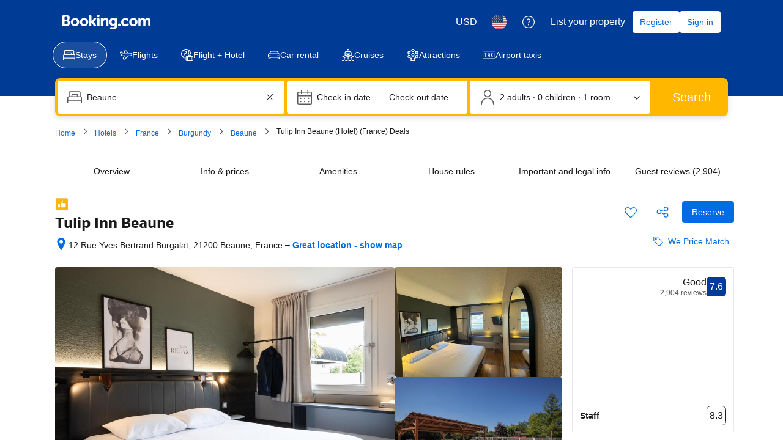

--- FILE ---
content_type: text/html; charset=UTF-8
request_url: https://www.booking.com/hotel/fr/logis-carline-restaurant.html
body_size: 1811
content:
<!DOCTYPE html>
<html lang="en">
<head>
    <meta charset="utf-8">
    <meta name="viewport" content="width=device-width, initial-scale=1">
    <title></title>
    <style>
        body {
            font-family: "Arial";
        }
    </style>
    <script type="text/javascript">
    window.awsWafCookieDomainList = ['booking.com'];
    window.gokuProps = {
"key":"AQIDAHjcYu/GjX+QlghicBgQ/7bFaQZ+m5FKCMDnO+vTbNg96AEO9gbUdnuqRleedIFveoKBAAAAfjB8BgkqhkiG9w0BBwagbzBtAgEAMGgGCSqGSIb3DQEHATAeBglghkgBZQMEAS4wEQQMXCicb+XDQ2DOsA5iAgEQgDtOOjvqzKqZUOOF66YElXu3pyocg5gVC0/BC8tD+g1jRYn/JwfrKMBS9Rb8m+RPFq76YP0B8+1diFDu+g==",
          "iv":"A6x+bgFujgAAHR8c",
          "context":"kvpFOVsO4358daryamvwwsMPgWvUwCf/Aqfv1egNhNfo38+aYsKwF5jk1asICu7Je/Fj6fl4DE2jjCIBzeIdNmy3VkD+L4qoGEdema+bM2D8CHQDjjKwpsD1yNFZZ49gw4DKBEnOOrShPnpN5H+kTMIRna9kGpDdsWvhYbILH1AiKyCR7I+dgV8TxUoc29SxTAIudACbICLZl+r0At7MBKDAmKPISv8pCk/4cBPIBc2xPMO0b64GDC5yY7PajP3IdWcLVzuBZ/gdkylFIYZ6Bjc/z3MdSEICptStUl3c9Dhl871VBuR299Iu3bsDu5xvSIyXC5jk5dXsCkLjaxD6U9uO7xb1d2kA+D/xUh4bb3w5+hM="
};
    </script>
    <script src="https://d8c14d4960ca.337f8b16.us-east-2.token.awswaf.com/d8c14d4960ca/a18a4859af9c/f81f84a03d17/challenge.js"></script>
</head>
<body>
    <div id="challenge-container"></div>
    <script type="text/javascript">
        AwsWafIntegration.saveReferrer();
        AwsWafIntegration.checkForceRefresh().then((forceRefresh) => {
            if (forceRefresh) {
                AwsWafIntegration.forceRefreshToken().then(() => {
                    window.location.reload(true);
                });
            } else {
                AwsWafIntegration.getToken().then(() => {
                    window.location.reload(true);
                });
            }
        });
    </script>
    <noscript>
        <h1>JavaScript is disabled</h1>
        In order to continue, we need to verify that you're not a robot.
        This requires JavaScript. Enable JavaScript and then reload the page.
    </noscript>
</body>
</html>

--- FILE ---
content_type: text/javascript
request_url: https://cf.bstatic.com/psb/capla/static/js/09fb2abd.4275dea7.chunk.js
body_size: 20105
content:
(self["b-genius-vip-web-component-service__LOADABLE_LOADED_CHUNKS__"]=self["b-genius-vip-web-component-service__LOADABLE_LOADED_CHUNKS__"]||[]).push([["09fb2abd"],{e9b5abbf:(e,t,n)=>{"use strict";n.d(t,{p:()=>_});var r=n("3d054e81"),i=n("ead71eb0"),o=n.n(i),a=n("9a67ad93"),s=n("69cfa14e");const c=function(){return i.createElement("svg",{xmlns:"http://www.w3.org/2000/svg",fill:"none",viewBox:"0 0 832 151"},i.createElement("path",{fill:"#FEBB02",d:"M308.549 17.004c0 4.644 1.649 8.64 4.965 11.989 3.315 3.333 7.272 5.016 11.868 5.016 4.597 0 8.553-1.683 11.869-5.016 3.299-3.349 4.965-7.345 4.965-11.989 0-4.643-1.666-8.64-4.965-11.988C333.935 1.666 329.979 0 325.382 0c-4.596 0-8.553 1.666-11.868 5.016-3.316 3.349-4.965 7.345-4.965 11.988z"}),i.createElement("path",{fill:"#003B95",d:"M116.222 118.02a5.682 5.682 0 0 0 2.048-4.392v-51.46c0-1.558-1.262-2.834-2.805-2.834H74.872c-.729 0-1.458.312-1.991.822a2.942 2.942 0 0 0-.814 2.012v17.796c0 .765.309 1.473.814 2.012a2.81 2.81 0 0 0 1.992.821h20.59v18.363c-7.097 4.732-15.737 7.509-25.079 7.509-24.041 0-43.538-18.42-43.538-41.088 0-22.67 19.497-41.089 43.538-41.089 11.25 0 21.488 4.024 29.23 10.655.562.482 1.291.736 2.049.68a2.74 2.74 0 0 0 1.935-1.02 10165.409 10165.409 0 0 0 12.905-15.699 2.827 2.827 0 0 0 .617-2.097 2.722 2.722 0 0 0-1.01-1.898C103.823 7.166 87.833 1.159 70.384 1.159 31.531 1.159 0 30.913 0 67.58c0 36.64 31.531 66.394 70.384 66.394 17.477 0 33.523-6.008 45.838-15.954z"}),i.createElement("path",{fill:"#003B95",fillRule:"evenodd",d:"M210.969 94.67c1.878 0 2.809-.961 2.809-2.867v-5.72c0-12.51-3.755-22.917-11.264-31.191-7.51-8.29-17.898-12.427-31.166-12.427-11.973 0-22.362 4.293-31.165 12.864-8.803 8.586-13.212 19.557-13.212 32.901 0 13.344 4.437 24.316 13.295 32.901 8.873 8.571 19.637 12.864 32.32 12.864 16.786 0 29.455-7.328 38.022-21.986.945-1.553.528-2.626-1.224-3.219l-15.145-6.439c-1.53-.706-2.642-.537-3.351.536-4.228 6.679-10.319 10.012-18.302 10.012-5.869 0-10.722-1.666-14.533-4.999-3.81-3.346-6.369-7.752-7.662-13.23h60.578zm-39.621-32.016c5.048 0 9.443 1.398 13.211 4.194 3.755 2.796 6.036 6.227 6.856 10.28h-40.496c1.529-4.293 4.019-7.78 7.481-10.463 3.463-2.683 7.788-4.01 12.948-4.01z",clipRule:"evenodd"}),i.createElement("path",{fill:"#003B95",d:"M294.522 50.599c5.34 5.422 8.01 13.076 8.01 22.974v55.423c0 1.907-.946 2.853-2.823 2.853h-17.773c-1.878 0-2.823-.946-2.823-2.853V79.828c0-10.731-4.868-16.097-14.616-16.097-3.282 0-6.578 1.017-9.86 3.05-3.282 2.02-5.813 4.222-7.566 6.608v55.607c0 1.907-1.001 2.853-3.004 2.853h-17.606c-1.988 0-2.99-.946-2.99-2.853V47.648c0-1.907 1.002-2.867 2.99-2.867h14.449c1.989 0 3.283.904 3.867 2.683l2.294 5.013c7.51-6.68 15.729-10.012 24.643-10.012 9.86 0 17.467 2.711 22.808 8.134zM313.642 128.996c0 1.907.987 2.853 2.99 2.853h17.606c2.003 0 2.99-.946 2.99-2.853V47.647c0-1.906-.987-2.866-2.99-2.866h-17.606c-2.003 0-2.99.96-2.99 2.867v81.348zM356.96 124.788c-5.744-6.128-8.623-14.572-8.623-25.29v-51.85c0-1.907 1.002-2.867 2.99-2.867h17.606c2.003 0 3.004.96 3.004 2.867v48.984c0 4.886 1.252 8.825 3.783 11.805 2.517 2.979 6.077 4.462 10.653 4.462 7.273 0 13.142-3.276 17.606-9.828V47.648c0-1.907.932-2.867 2.809-2.867h17.787c1.877 0 2.823.96 2.823 2.867v81.348c0 1.907-.946 2.853-2.823 2.853H410.14c-1.989 0-3.352-.833-4.047-2.5l-2.114-5.182c-2.35 2.146-4.381 3.813-6.077 4.999-1.697 1.2-4.103 2.301-7.218 3.318-3.115 1.003-6.55 1.511-10.305 1.511-9.86 0-17.662-3.064-23.419-9.207zM490.257 106.46c0 2.626-1.252 4.716-3.783 6.269-2.517 1.54-5.841 2.316-9.943 2.316-4.937 0-9.165-1.186-12.683-3.572-3.519-2.387-5.98-5.423-7.399-9.122-.695-1.779-1.933-2.259-3.699-1.426l-13.378 6.072c-1.878.847-2.406 2.146-1.586 3.939 2.698 6.679 7.371 12.186 14.004 16.535 6.634 4.35 15.048 6.524 25.269 6.524 9.86 0 18.19-2.556 25.005-7.682 6.8-5.125 10.208-12.101 10.208-20.912 0-14.544-10.097-23.553-30.29-26.999-7.398-1.313-12.697-2.781-15.937-4.377-3.226-1.61-4.84-3.671-4.84-6.17 0-2.147 1.266-3.856 3.783-5.098 2.531-1.257 5.911-1.878 10.124-1.878 6.815 0 12.739 2.683 17.787 8.048 1.405 1.427 2.823 1.61 4.228.537l9.512-8.938c1.641-1.314 1.822-2.754.529-4.293-7.399-9.178-18.26-13.768-32.584-13.768-10.208 0-18.371 2.358-24.462 7.06-6.105 4.703-9.165 11.057-9.165 19.035 0 6.68 2.434 12.257 7.315 16.719 4.867 4.476 11.473 7.484 19.803 9.037 8.219 1.54 13.963 3.206 17.259 4.999 3.282 1.793 4.923 4.165 4.923 7.145z"}),i.createElement("path",{fill:"#FEBB02",d:"M608.168 70.695a.267.267 0 0 0-.268.267v13.876c0 .148.12.267.268.267h9.55c2.321 0 4.285-.623 5.713-2.046 1.428-1.334 2.231-3.024 2.231-5.159 0-2.046-.803-3.736-2.231-5.16-1.428-1.333-3.392-2.045-5.713-2.045h-9.55z"}),i.createElement("path",{fill:"#FEBB02",fillRule:"evenodd",d:"M604.714 25C570.078 25 542 52.982 542 87.5s28.078 62.5 62.714 62.5h163.572C802.922 150 831 122.018 831 87.5S802.922 25 768.286 25H604.714zm1.758 91.136h-9.907c-.982 0-1.428-.445-1.428-1.423V96.935h-18.063a1.196 1.196 0 0 1-1.199-1.195v-9.439c0-.66.536-1.195 1.199-1.195h18.063v-24.73c0-.978.446-1.511 1.428-1.511h20.975c6.069 0 11.068 1.69 14.995 4.98 3.927 3.381 5.891 8.006 5.891 14.055 0 6.049-1.964 10.763-5.891 14.054-3.927 3.38-8.926 4.981-14.995 4.981h-9.64v17.778c0 .978-.535 1.423-1.428 1.423zm152.375-24.887c7.523 1.932 11.323 4.637 11.323 8.193 0 1.854-.853 3.323-2.404 4.56-1.551 1.236-3.801 1.854-6.592 1.854-5.584 0-9.54-2.705-11.789-8.27-.31-.85-.93-1.082-1.706-.772l-7.29 3.323c-.776.387-1.086.928-.853 1.7 1.396 4.329 3.955 7.729 7.678 10.357 3.722 2.628 8.298 3.942 13.727 3.942 5.739 0 10.625-1.623 14.502-4.947 3.878-3.323 5.895-7.574 5.895-12.752 0-4.251-1.474-7.652-4.266-10.28-2.792-2.55-6.902-4.483-12.331-5.796-4.421-1.005-7.6-2.165-9.539-3.401-2.017-1.237-2.947-2.782-2.947-4.792 0-1.546.775-2.783 2.404-3.865 1.629-1.082 3.645-1.623 6.049-1.623 4.498 0 7.988 2.164 10.625 6.415.31.619.853.696 1.551.232l6.282-4.56c.698-.463.853-1.004.543-1.623-2.094-3.4-4.576-5.951-7.523-7.652-2.947-1.7-6.825-2.627-11.478-2.627-5.429 0-10.004 1.468-13.649 4.405-3.723 2.937-5.507 6.647-5.507 11.207 0 4.483 1.474 8.115 4.498 10.743 2.948 2.628 7.213 4.638 12.797 6.029zm-57.684-30.143v31.611s0 10.773 9.398 10.773c9.397 0 9.558-10.773 9.558-10.773V61.106c0-.85.387-1.314 1.24-1.314h10.224c.853 0 1.318.464 1.318 1.314v31.611c0 7.343-2.094 13.062-6.204 17.236-4.188 4.173-9.539 6.183-16.054 6.183-6.592 0-11.943-2.01-16.054-6.183-4.188-4.174-6.204-9.893-6.204-17.236V61.106c0-.85.388-1.314 1.318-1.314h10.141c.853 0 1.319.464 1.319 1.314zm-54.936 54.102h34.279c.853 0 1.319-.386 1.319-1.236v-9.301c0-.773-.466-1.237-1.319-1.237H657.76V61.106c0-.85-.465-1.314-1.241-1.314h-10.292c-.853 0-1.241.464-1.241 1.314v52.866c0 .85.388 1.236 1.241 1.236z",clipRule:"evenodd"}),i.createElement("path",{fill:"#003B95",fillRule:"evenodd",d:"M596.565 116.136h9.907c.893 0 1.428-.445 1.428-1.423V96.935h9.64c6.069 0 11.068-1.6 14.995-4.98 3.927-3.292 5.891-8.006 5.891-14.055 0-6.049-1.964-10.674-5.891-14.054-3.927-3.291-8.926-4.981-14.995-4.981h-20.975c-.982 0-1.428.533-1.428 1.512v24.73h-18.063c-.663 0-1.199.534-1.199 1.194v9.439c0 .66.536 1.195 1.199 1.195h18.063v17.778c0 .978.446 1.423 1.428 1.423zm11.603-45.44a.267.267 0 0 0-.268.266v13.876c0 .148.12.267.268.267h9.55c2.321 0 4.285-.623 5.713-2.046 1.428-1.334 2.231-3.024 2.231-5.159 0-2.046-.803-3.736-2.231-5.16-1.428-1.333-3.392-2.045-5.713-2.045h-9.55z",clipRule:"evenodd"}),i.createElement("path",{fill:"#003B95",d:"M680.506 115.208h-34.279c-.853 0-1.241-.386-1.241-1.236V61.106c0-.85.388-1.314 1.241-1.314h10.292c.776 0 1.241.464 1.241 1.314v42.328h22.746c.853 0 1.319.464 1.319 1.237v9.301c0 .85-.466 1.236-1.319 1.236zM701.163 92.717V61.106c0-.85-.466-1.314-1.319-1.314h-10.141c-.93 0-1.318.464-1.318 1.314v31.611c0 7.343 2.016 13.062 6.204 17.236 4.111 4.173 9.462 6.183 16.054 6.183 6.515 0 11.866-2.01 16.054-6.183 4.11-4.174 6.204-9.893 6.204-17.236V61.106c0-.85-.465-1.314-1.318-1.314h-10.224c-.853 0-1.24.464-1.24 1.314v31.611s-.161 10.773-9.558 10.773c-9.398 0-9.398-10.773-9.398-10.773zM770.17 99.442c0-3.556-3.8-6.26-11.323-8.193-5.584-1.391-9.849-3.4-12.797-6.029-3.024-2.627-4.498-6.26-4.498-10.743 0-4.56 1.784-8.27 5.507-11.207 3.645-2.937 8.22-4.405 13.649-4.405 4.653 0 8.531.927 11.478 2.627 2.947 1.7 5.429 4.251 7.523 7.652.31.618.155 1.16-.543 1.623l-6.282 4.56c-.698.464-1.241.387-1.551-.232-2.637-4.25-6.127-6.415-10.625-6.415-2.404 0-4.42.541-6.049 1.623-1.629 1.082-2.404 2.32-2.404 3.865 0 2.01.93 3.555 2.947 4.792 1.939 1.237 5.118 2.396 9.539 3.4 5.429 1.314 9.539 3.247 12.331 5.797 2.792 2.628 4.266 6.029 4.266 10.28 0 5.178-2.017 9.429-5.895 12.752-3.877 3.324-8.763 4.947-14.502 4.947-5.429 0-10.005-1.314-13.727-3.942-3.723-2.628-6.282-6.028-7.678-10.357-.233-.772.077-1.313.853-1.7l7.29-3.323c.776-.31 1.396-.078 1.706.773 2.249 5.564 6.205 8.269 11.789 8.269 2.791 0 5.041-.618 6.592-1.854 1.551-1.237 2.404-2.706 2.404-4.56z"}))};var u=n("6222292b"),l=n("c44dcb0c"),d=n("e6d4e4a2");const h=e=>({mixin:{...e?{paddingBlockStart:null===e||void 0===e?void 0:e.start,paddingBlockEnd:null===e||void 0===e?void 0:e.end}:void 0}}),_=e=>{var t;const{translate:n}=(0,l.useTranslations)();return o().createElement(u.SheetContainer,{active:e.active,onCloseTrigger:e.onCloseTrigger,hideClose:!1,closeAriaLabel:n("gc_banner_accessibility_close"),position:e.displayMode},o().createElement(a.df,{triggerOnce:!0,onChange:t=>{t&&e.active&&e.onView&&e.onView()}},o().createElement(u.Box,{mixin:e.noPadding?{padding:0}:void 0},o().createElement(u.Stack,{gap:4},null!==(t=e.logo)&&void 0!==t&&t.enable?o().createElement(u.Stack,{alignItems:"center"},o().createElement(u.Icon,{svg:c,size:"larger"})):null,e.illustration?o().createElement(u.Stack.Item,(0,r.Z)({grow:!0,alignSelf:e.illustration.alignment??"center"},h(e.illustration.gap)),o().createElement(u.Image,{src:e.illustration.name?(0,s.hX)({assetName:e.illustration.name,setName:"illustrations-traveller"}):e.illustration.url,width:"wide"===e.illustration.width?"100%":e.illustration.width??50})):null,o().createElement(u.Stack.Item,null,o().createElement(u.Stack,{gap:2},e.header?o().createElement(u.Stack.Item,(0,r.Z)({grow:!0,alignSelf:e.header.alignment??"center"},h(e.header.gap)),o().createElement(d.q,{variant:"headline_2",align:e.header.textAlign},e.header.title)):null,e.description?o().createElement(u.Stack.Item,(0,r.Z)({grow:!0,alignSelf:e.description.alignment??"center"},h(e.description.gap)),o().createElement(d.q,{variant:"body_1",align:e.description.textAlign},e.description.text)):null)),e.children,e.actionPanel?o().createElement(u.Stack.Item,h(e.actionPanel.gap),o().createElement(u.Stack,null,e.actionPanel.actions.map((e=>o().createElement(u.Button,{key:e.text,variant:e.type,size:"large",wide:!0,onClick:e.onClick},e.text))))):null))))};_.Content=e=>{let{children:t,wide:n,alignment:r,gap:i}=e;return o().createElement(u.Stack.Item,{alignSelf:r??"center",mixin:{...h(i).mixin,...n?{width:"100%"}:{}}},t)}},e6d4e4a2:(e,t,n)=>{"use strict";n.d(t,{q:()=>s});var r=n("ead71eb0"),i=n.n(r),o=n("6222292b");const a={highlight:{className:"b15792eb8f",tagName:"span"},link:{color:"action",tagName:"a",hasHref:!0},bold:{className:"f23e65fd58",tagName:"span"},"black-bold":{className:"a245646e46",tagName:"span"},"semi-bold":{className:"bc7a8e3482",tagName:"span"},constructive:{className:"de887d9ebf",tagName:"span"}},s=e=>{let{children:t,...n}=e;const s=e=>{const t=e.split("\n");return t.map(((e,n)=>i().createElement(r.Fragment,{key:n},e,n<t.length-1&&i().createElement("br",null))))},c=(e,t)=>{if("text"===e.type)return i().createElement(r.Fragment,{key:t},"string"===typeof e.content?s(e.content):null);const n=a[e.type];if(!n)return i().createElement(r.Fragment,{key:t},"string"===typeof e.content?s(e.content):null);const u={};n.hasHref&&e.href&&(u.href=e.href);const l="string"===typeof e.content?s(e.content):e.content.map(((e,t)=>c(e,t)));return i().createElement(o.Text,{key:t,tagName:n.tagName,className:n.className,color:n.color,attributes:Object.keys(u).length>0?u:void 0},l)},u=(e=>{const t=(e=>{const t={"&lt;":"<","&gt;":">","&amp;":"&","&quot;":'"',"&#39;":"'","&nbsp;":" "};return e.replace(/&[a-zA-Z0-9#]+;/g,(e=>t[e]||e))})(e),n=(e=>{const t=[],n=Object.keys(a).join("|"),r=new RegExp(`<(/)?vip-(${n})(?:\\s+href="([^"]*)")?\\s*/?>`,"g"),i=[];let o;for(;null!==(o=r.exec(e));)i.push(o);let s=0;for(const a of i){a.index>s&&t.push({type:"text",value:e.slice(s,a.index),position:s});const n=a[0],r="/"===a[1],i=a[2],o=a[3];t.push({type:r?"closeTag":"openTag",value:n,tagType:i,href:r?void 0:o,position:a.index}),s=a.index+n.length}return s<e.length&&t.push({type:"text",value:e.slice(s),position:s}),t})(t);return(e=>{const t=[],n=[];for(const r of e)if("text"===r.type){const e={type:"text",content:r.value};n.length>0?n[n.length-1].children.push(e):t.push(e)}else if("openTag"===r.type&&r.tagType)n.push({tagType:r.tagType,href:r.href,children:[]});else if("closeTag"===r.type&&r.tagType){const e=n.pop();if(e&&e.tagType===r.tagType){const r={type:e.tagType,content:e.children,href:e.href};n.length>0?n[n.length-1].children.push(r):t.push(r)}else e&&n.push(e)}for(;n.length>0;){const e=n.pop();if(e){const n={type:e.tagType,content:e.children,href:e.href};t.push(n)}}return t})(n)})(t);return i().createElement(o.Text,n,u.map(c))}},af1e2b38:(e,t,n)=>{"use strict";n.d(t,{Z6:()=>a});var r=n("1f88922a"),i=n("dc6d28ff");const o=()=>(0,i.getRequestContext)().getSiteType()??r.N.WWW,a=()=>{const e=o();return{isWWW:e===r.N.WWW,isMDOT:e===r.N.MDOT,isTDOT:e===r.N.TDOT}}},ae5a691b:(e,t,n)=>{"use strict";n.r(t),n.d(t,{default:()=>H});var r=n("ead71eb0"),i=n.n(r),o=n("e9b5abbf"),a=n("af1e2b38"),s=n("dc6d28ff"),c=n("239beb17"),u=n("41c6c66e"),l=n("c44dcb0c");const d=/^(b_feature_.*|exp_.*|i_am_from)$/;const h=function(e){var t;const n=(0,s.getRequestContext)(),r=n.getBPlatformEnvironment(),i=!(!r||"prod"!==r),o=n.getBasePageUrl(),c=n.getEncryptedCommonOauthState(),u=null===(t=n.getAffiliate())||void 0===t?void 0:t.id,l=n.getLanguage(),h=n.getActionName(),_=n.isInternalIp(),{isMDOT:p}=(0,a.Z6)(),{componentId:f,iframe:m,experiments:g,customParams:v,devHosts:E}=e,b=null===o||void 0===o?void 0:o.host.endsWith("booking.cn"),I=v||{},y=`https://${function(e,t,n){return e?"account.booking."+(t?"cn":"com"):n&&n.ap?n.ap:"account.dqs.booking.com"}(i,b,E)}/auth/oauth2`,A=`https://${function(e,t,n){return e?"secure.booking."+(t?"cn":"com"):n&&n.book?n.book:"book.dqs.booking.com"}(i,b,E)}/login.html?op=oauth_return`,S=new URL(y),O=function(e){return e?"vO1Kblk7xX9tUn2cpZLS":"b_test_fe"}(i);((e,t,n,r)=>{e.searchParams.set("client_id",r),e.searchParams.set("redirect_uri",n),e.searchParams.set("response_type",t.anon?"anon_session":"code")})(S,e,A,O),m&&(S.searchParams.set("iframe",p?"2":"1"),I.iframe=p?"2":"1"),((e,t,n,r,i)=>{n&&e.searchParams.set("lang",n),r&&e.searchParams.set("aid",r.toString()),i&&e.searchParams.set("bkng_action",i),t.popup&&e.searchParams.set("popup","1"),t.prompt&&e.searchParams.set("prompt",t.prompt),t.experimentVariant&&e.searchParams.set("variant",t.experimentVariant.toString()),t.canShowGeniusMessaging&&e.searchParams.set("genius","1")})(S,e,l,u,h),i&&!_||function(e,t){t&&t.searchParams.forEach(((t,n)=>{d.test(n)&&e.searchParams.set(n,t)}))}(S,o);const N={id:f};if(g&&(N.data=function(e){const t={};return Object.keys(e).forEach((n=>{var r,i,o,a;const s={};null!==(r=e[n])&&void 0!==r&&r.variant&&(s.v=e[n].variant),null!==(i=e[n])&&void 0!==i&&i.auth_request_goal&&(s.g1=e[n].auth_request_goal),null!==(o=e[n])&&void 0!==o&&o.auth_page_loaded_goal&&(s.g2=e[n].auth_page_loaded_goal),null!==(a=e[n])&&void 0!==a&&a.auth_page_interaction_goal&&(s.g3=e[n].auth_page_interaction_goal),t[n]=s})),t}(g)),Object.keys(I).length&&(N.params=I),c){const e=function(e,t){try{let n;const r=JSON.stringify(t);return n=btoa(r),`${e}*${n}`}catch(n){return`${e}*`}}(c,N);e&&S.searchParams.set("state",e)}return S.toString()};let _=function(e){return e.BP_AUTH_CHECKBOX="bp_auth_checkbox",e.BP_AUTH_CHECKBOX_GENIUS="bp_auth_checkbox_genius",e.BP_AUTH_CHECKBOX_GENIUS_MDOT="bp_auth_checkbox_genius_mdot",e.BP_AUTH_CHECKBOX_MDOT="bp_auth_checkbox_mdot",e.BP_GENIUS_INLINE="bp_genius_inline",e.BP_GENIUS_INLINE_MDOT="bp_genius_inline_mdot",e.BP_INLINE="bp_inline",e.BP_INLINE_MDOT="bp_inline_mdot",e.BS2_AUTH_LOW="bs2_auth_low",e.BS2_AUTH_LOW_MDOT="bs2_auth_low_mdot",e.CARS_INDEX_LP="cars_index_lp",e.CARS_INDEX_LP_BANNER="cars_index_lp_banner",e.CBCC_LANDING_PAGE="cbcc_landing_page",e.CO_BRAND_PRODUCTS_SIGNUP="co_brand_products_signup",e.GENIUSVIP_ENROLLMENT="geniusvip_enrollment",e.GENIUS_INDEX_BANNER="genius_index_banner",e.GENIUS_INDEX_CAROUSEL="genius_index_carousel",e.GENIUS_INDEX_SHEET="genius_index_sheet",e.GENIUS_LANDING_PAGE="genius_landing_page",e.GENIUS_LANDING_PAGE_INCENTIVE_CAMPAIGN="genius_lp_incentive_campaign",e.GENIUS_ROOM_TABLE_BANNER_MDOT="genius_rt_mdot_banner",e.GENIUS_ROOM_TABLE_BANNER_WWW="genius_room_table_banner_www",e.GENIUS_SEARCHRESULTS_SHEET="genius_searchresults_sheet",e.GENIUS_SHEET="genius_sheet",e.GENIUS_SIGN_IN_EMAIL_POPOVER="genius_sign_in_email_popover",e.HELP_CENTER="help_center",e.ID_VERIFICATION="id_verification",e.INDEX="index",e.INDEX_SIGN_IN_FLOATING_BUTTON="index_sign_in_floating_button",e.SEARCH_RESULTS_SIGN_IN_FLOATING_BUTTON="search_results_sign_in_floating_button",e.LANDING_PAGES="landing_pages",e.LANDING_PAGES_HOLIDAYS="landing_pages_holidays",e.LOGIN_CARD="login_card",e.LOGIN_CARD_SOCIAL="login_card_social",e.MEMBERSHIP_HUB_REDIRECT="membership_hub_redirect",e.GENIUS_PREFERENCES_REDIRECT="genius_preferences_redirect",e.GENIUS_LANDING_PAGE_REDIRECT="genius_landing_page_redirect",e.MERCH_PLATFORM_INDEX="merch_platform_index",e.MERCH_PLATFORM_INDEX_CTA="merch_platform_index_cta",e.MERCH_PLATFORM_PROPERTY_PAGE_CTA="merch_platform_property_page_cta",e.MERCH_PLATFORM_SEARCH_RESULTS_PAGE_CTA="merch_platform_search_results_page_cta",e.MERCH_PLATFORM_SR="merch_platform_sr",e.PAYMENT_TRANSACTIONS="payment_transactions",e.PROPERY_PAGE="propery_page",e.REACT_SHELL_GOOGLE_ONE_TAP="react_shell_google_one_tap",e.SEARCH_RESULTS="search_results",e.SEARCH_RESULTS_MDOT_PROPERTY_LIST_CTA_MDOT="search_results_mdot_property_list_cta",e.SEARCH_RESULTS_WWW_PROPERTY_LIST_CTA_MDOT="search_results_www_property_list_cta",e.SELF_SERVICE_BANNER="self_service_banner",e.SUBSCRIPTION_SETTINGS="subscription_settings",e.TAXI_LP_BANNER="taxi_lp_banner",e.TRAVELLER_HEADER="traveller_header",e.WISHLIST_BTN="wishlist_btn",e.WISHLIST_BTN_SR="wishlist_btn_sr",e.WISHLIST_DETAILS="wishlist_details",e}({}),p=function(e){return e.SIGN_IN="signin",e.IFRAME_WITH_EMAIL="iframe-with-email",e.REGISTER="register",e.NONE="none",e}({});var f=n("d1e54a96"),m=n("abab1afe"),g=n("0f9dd7d8");let v=function(e){return e.title="title",e.content="content",e.cta="cta",e}({}),E=function(e){return e.activated="activated",e.signin="signin",e}({});const b={[E.activated]:"genius_vip_voucher_launch_sheet_activated_title",[E.signin]:"genius_vip_voucher_launch_sheet_sign_in_title"},I={[`${E.activated}_${g.tS.ACCOMMODATION}`]:"genius_vip_abu_voucher_launch_sheet_activated_body",[`${E.activated}_${g.tS.FLIGHTS}`]:"genius_plus_voucher_1_launch_sheet_activated_body_all",[`${E.activated}_${g.tS.TAXI}`]:"genius_vip_voucher_launch_sheet_activated_body_taxi",[`${E.activated}_*`]:"genius_vip_voucher_launch_sheet_activated_body",[`${E.signin}_${g.tS.ACCOMMODATION}`]:"genius_vip_abu_voucher_launch_sheet_sign_in_body",[`${E.signin}_${g.tS.FLIGHTS}`]:"genius_plus_voucher_1_launch_sheet_sign_in_body_all",[`${E.signin}_${g.tS.TAXI}`]:"genius_vip_voucher_launch_sheet_sign_in_body_taxi",[`${E.signin}_*`]:"genius_vip_voucher_launch_sheet_sign_in_title"},y={[E.activated]:"genius_vip_voucher_launch_sheet_activated_cta",[E.signin]:"genius_vip_voucher_launch_sheet_sign_in_cta"};function A(e,t,n){let{i18n:r,supportedVerticals:i,expiredDate:o,voucherAmount:a,voucherAmountFormatted:s}=n;switch(e){case v.title:return r.trans((0,m.t)(b[t],{variables:{amount_with_currency:a,expired_date:o}}));case v.content:const n=(e=>{const t=[g.tS.ACCOMMODATION,g.tS.FLIGHTS,g.tS.TAXI];for(const n of t)if(e.includes(n))return n;return"*"})(i);return r.trans((0,m.t)(I[`${t}_${n}`],{variables:{amount_with_currency:a,expired_date:o},num_exception:s.price.amount}));case v.cta:return r.trans((0,m.t)(y[t]));default:return(0,u.reportWarning)(`GeniusVipVoucherLaunchSheet unkown copy: item=${e}, variant=${t}, supportedVerticals=${i}`),""}}var S=n("87e5ec72");const O={[g.cc.INDEX]:_.INDEX,[g.cc.INVITATION_EMAIL]:_.INDEX,[g.cc.SEARCH_RESULTS]:_.SEARCH_RESULTS,[g.cc.PROPERTY_PAGE]:_.PROPERY_PAGE},N=(e,t,n,r,i,o,a,s,c,l)=>{const d={i18n:t,voucherAmount:n,voucherAmountFormatted:r,expiredDate:i,supportedVerticals:c},f="https://bstatic.com/data/gnsv/voucher_plus.png";return e?{showSignature:!0,sheetProps:{imgUrl:f,title:A(v.title,E.activated,d),ctaText:A(v.cta,E.activated,d)},sheetContent:A(v.content,E.activated,d),onCtaClick:()=>{s(S.QK.click_index_unlock_bottomsheet),window.location.href=a},onAfterOpen:()=>s(S.QK.view_index_unlock_bottomsheet)}:{showSignature:!0,sheetProps:{imgUrl:f,title:A(v.title,E.signin,d),ctaText:A(v.cta,E.signin,d)},sheetContent:A(v.content,E.signin,d),onCtaClick:()=>{let e=o;e||(e=g.cc.INDEX,(0,u.reportWarning)(`GeniusVipVoucherLaunchSheet adapter: invalid source page. sourcePage: ${o}`)),s(S.QK.click_index_login_bottomsheet),window.location.href=h({componentId:O[e]||_.INDEX,prompt:p.SIGN_IN})},onAfterOpen:()=>s(S.QK.view_index_login_bottomsheet)}},T=(e,t,n)=>{let{sourcePage:r,userId:i,isAbuVoucherSheetEnabled:o}=n;const{status:a,expirationFormatted:c,voucherAmount:u,voucherAmountFormatted:l,programId:d,batchId:h,supportedVerticals:_}=e,p=(0,s.getRequestContext)().getLanguage(),m=(0,f.constructUrl)({host:"book",pathname:`rewards_and_wallet/wallet.${p}.html`}).toString();if(a===g.bg.UNCLAIMED)return{programId:d,...N(i,t,u,l,c,r,m,(e=>((e,t,n,r)=>(0,S.qI)(e,{programId:t,content:{source:String(r),batch_id:String(n)}}))(e,d,h,r)),_||[])}};var P=n("cedcabf9");const R={},C={kind:"Document",definitions:[{kind:"OperationDefinition",operation:"query",name:{kind:"Name",value:"vipVoucherLaunchSheetData"},variableDefinitions:[{kind:"VariableDefinition",variable:{kind:"Variable",name:{kind:"Name",value:"geniusVipVoucherInfoInput"}},type:{kind:"NonNullType",type:{kind:"NamedType",name:{kind:"Name",value:"GeniusVipVoucherInfoInput"}}},directives:[]}],directives:[],selectionSet:{kind:"SelectionSet",selections:[{kind:"Field",name:{kind:"Name",value:"geniusVipVoucherInfo"},arguments:[{kind:"Argument",name:{kind:"Name",value:"input"},value:{kind:"Variable",name:{kind:"Name",value:"geniusVipVoucherInfoInput"}}}],directives:[],selectionSet:{kind:"SelectionSet",selections:[{kind:"Field",name:{kind:"Name",value:"programId"},arguments:[],directives:[]},{kind:"Field",name:{kind:"Name",value:"batchId"},arguments:[],directives:[]},{kind:"Field",name:{kind:"Name",value:"status"},arguments:[],directives:[]},{kind:"Field",name:{kind:"Name",value:"expirationFormatted"},arguments:[],directives:[]},{kind:"Field",name:{kind:"Name",value:"voucherAmount"},arguments:[],directives:[]},{kind:"Field",name:{kind:"Name",value:"supportedVerticals"},arguments:[],directives:[]},{kind:"Field",name:{kind:"Name",value:"voucherAmountFormatted"},arguments:[],directives:[],selectionSet:{kind:"SelectionSet",selections:[{kind:"Field",name:{kind:"Name",value:"price"},arguments:[],directives:[],selectionSet:{kind:"SelectionSet",selections:[{kind:"Field",name:{kind:"Name",value:"amount"},arguments:[],directives:[]}]}}]}}]}}]}}],loc:{start:0,end:369,source:{body:"\n  query vipVoucherLaunchSheetData(\n    $geniusVipVoucherInfoInput: GeniusVipVoucherInfoInput!\n  ) {\n    geniusVipVoucherInfo(input: $geniusVipVoucherInfoInput) {\n      programId\n      batchId\n      status\n      expirationFormatted\n      voucherAmount\n      supportedVerticals\n      voucherAmountFormatted {\n        price {\n          amount\n        }\n      }\n    }\n  }\n",name:"GraphQL request",locationOffset:{line:1,column:1}}}};function k(e){const t={...R,...e};return P.useQuery(C,t)}function w(e){const t={...R,...e};return P.useSuspenseQuery(C,t)}const D={},L={kind:"Document",definitions:[{kind:"OperationDefinition",operation:"query",name:{kind:"Name",value:"vipVoucherLaunchSheetDataV2"},variableDefinitions:[{kind:"VariableDefinition",variable:{kind:"Variable",name:{kind:"Name",value:"geniusVipVoucherInfoInput"}},type:{kind:"NonNullType",type:{kind:"NamedType",name:{kind:"Name",value:"GeniusVipVoucherInfoInput"}}},directives:[]}],directives:[],selectionSet:{kind:"SelectionSet",selections:[{kind:"Field",name:{kind:"Name",value:"geniusVipVouchers"},arguments:[{kind:"Argument",name:{kind:"Name",value:"input"},value:{kind:"Variable",name:{kind:"Name",value:"geniusVipVoucherInfoInput"}}}],directives:[],selectionSet:{kind:"SelectionSet",selections:[{kind:"Field",name:{kind:"Name",value:"vouchers"},arguments:[],directives:[],selectionSet:{kind:"SelectionSet",selections:[{kind:"Field",name:{kind:"Name",value:"programId"},arguments:[],directives:[]},{kind:"Field",name:{kind:"Name",value:"batchId"},arguments:[],directives:[]},{kind:"Field",name:{kind:"Name",value:"status"},arguments:[],directives:[]},{kind:"Field",name:{kind:"Name",value:"expirationFormatted"},arguments:[],directives:[]},{kind:"Field",name:{kind:"Name",value:"voucherAmount"},arguments:[],directives:[]},{kind:"Field",name:{kind:"Name",value:"supportedVerticals"},arguments:[],directives:[]},{kind:"Field",name:{kind:"Name",value:"voucherAmountFormatted"},arguments:[],directives:[],selectionSet:{kind:"SelectionSet",selections:[{kind:"Field",name:{kind:"Name",value:"price"},arguments:[],directives:[],selectionSet:{kind:"SelectionSet",selections:[{kind:"Field",name:{kind:"Name",value:"amount"},arguments:[],directives:[]}]}}]}}]}}]}}]}}],loc:{start:0,end:415,source:{body:"\n  query vipVoucherLaunchSheetDataV2(\n    $geniusVipVoucherInfoInput: GeniusVipVoucherInfoInput!\n  ) {\n    geniusVipVouchers(input: $geniusVipVoucherInfoInput) {\n      vouchers {\n        programId\n        batchId\n        status\n        expirationFormatted\n        voucherAmount\n        supportedVerticals\n        voucherAmountFormatted {\n          price {\n            amount\n          }\n        }\n      }\n    }\n  }\n",name:"GraphQL request",locationOffset:{line:1,column:1}}}};function M(e){const t={...D,...e};return P.useQuery(L,t)}function V(e){const t={...D,...e};return P.useSuspenseQuery(L,t)}var B=n("6ae7a9df");function F(){var e;let t=arguments.length>0&&void 0!==arguments[0]&&arguments[0];const n=(0,l.useI18n)(),r=null===(e=(0,s.getRequestContext)().getUserIdentity())||void 0===e?void 0:e.userId,i=(0,B.ZP)(),o=(0,B.fd)("token"),{isVoucherSheetEnabled:a,isAbuVoucherSheetEnabled:d}={isVoucherSheetEnabled:(0,c.isFeatureRunning)(c.feature`cQYIMdUTNOUfYFPVMECQCNXQPNWBOILT`),isAbuVoucherSheetEnabled:(0,c.isFeatureRunning)(c.feature`cQYIMdUTNOUbeKKPYFPVMECQCNXQPNWBOILT`)},h=o&&!r||!d,_=((e,t)=>t?e?w:k:e?V:M)(t,h),{error:p,data:f}=_({variables:{geniusVipVoucherInfoInput:{sourcePage:i,token:h&&r?null:o}},skip:!a||!h&&!r});return p?((0,u.reportWarning)(`GeniusVipVoucherLaunchSheet query error: userId=${r}, sourcePage=${i}, token=${o}, useSuspense=${t}\n\n      errorMessage=${p.message}`),null):f&&"geniusVipVouchers"in f&&f.geniusVipVouchers?((e,t,n)=>{var r;return null===e||void 0===e||null===(r=e.vouchers)||void 0===r?void 0:r.reduce(((e,r)=>{const i=T(r,t,n);return i&&e.push(i),e}),[])})(f.geniusVipVouchers,n,{sourcePage:i,userId:r,isAbuVoucherSheetEnabled:d}):f&&"geniusVipVoucherInfo"in f&&f.geniusVipVoucherInfo?((e,t,n)=>T(e,t,n))(f.geniusVipVoucherInfo,n,{sourcePage:i,userId:r,isAbuVoucherSheetEnabled:d}):null}var x=n("e88cada7"),G=n("3d054e81");const U=(e=>{const t=t=>{const[n,o]=(0,r.useState)(!0);return i().createElement(e,(0,G.Z)({},t,{isSheetActive:n,onClose:()=>o(!1)}))};return t.displayName=`withSheetActive(${e.displayName||e.name||"Component"})`,t})((function(e){let{voucher:t,isSheetActive:n,onClose:r}=e;const{isMDOT:s}=(0,a.Z6)();return i().createElement(o.p,{active:n,noPadding:!0,logo:{enable:!0},header:{title:t.sheetProps.title},description:{text:t.sheetContent,textAlign:"center"},illustration:{url:t.sheetProps.imgUrl??"",width:50},displayMode:s?"bottom":"center",actionPanel:{gap:{start:2},actions:[{type:"primary",text:t.sheetProps.ctaText??"",onClick:()=>{var e;null===(e=t.onCtaClick)||void 0===e||e.call(t),r()}}]},onView:t.onAfterOpen,onCloseTrigger:r})}));const H=(0,x.s)((function(e){let{useSuspense:t=!1}=e;const n=F(t);return n?Array.isArray(n)?i().createElement(i().Fragment,null,n.reverse().map((e=>i().createElement(U,{voucher:e,key:e.programId})))):i().createElement(U,{voucher:n}):null}))},"0f9dd7d8":(e,t,n)=>{"use strict";n.d(t,{Dr:()=>s,S7:()=>r,XI:()=>c,bg:()=>o,cc:()=>_,cv:()=>l,dO:()=>i,mv:()=>d,tS:()=>a,xs:()=>h,zr:()=>u});let r=function(e){return e.BUID="BUID",e.BUID_AND_DEVICE_ID="BUID_AND_DEVICE_ID",e.BUID_OR_DEVICE_ID="BUID_OR_DEVICE_ID",e.DEVICE_ID="DEVICE_ID",e}({}),i=function(e){return e.NO_PRICE_DROP="NO_PRICE_DROP",e.PRICE_DROPPED="PRICE_DROPPED",e.PROCESSING="PROCESSING",e.REACH_UPPER_LIMIT="REACH_UPPER_LIMIT",e}({}),o=function(e){return e.CLAIMED="CLAIMED",e.EXPIRED="EXPIRED",e.INVALID="INVALID",e.UNCLAIMED="UNCLAIMED",e}({}),a=function(e){return e.ACCOMMODATION="ACCOMMODATION",e.ATTRACTION="ATTRACTION",e.CAR_RENTAL="CAR_RENTAL",e.FLIGHTS="FLIGHTS",e.TAXI="TAXI",e}({}),s=function(e){return e.InstantDiscount="InstantDiscount",e.PriorityCustomerService="PriorityCustomerService",e.ProgramModeVoucher="ProgramModeVoucher",e}({}),c=function(e){return e.EU5="EU5",e.GLOBAL="GLOBAL",e.ROW="ROW",e.US="US",e}({}),u=function(e){return e.Expired="Expired",e.Running="Running",e}({}),l=function(e){return e.AlwaysOn="AlwaysOn",e.LiveTraffic="LiveTraffic",e.ProgramMode="ProgramMode",e}({}),d=function(e){return e.CANCELLED="CANCELLED",e.CONFIRMED="CONFIRMED",e}({}),h=function(e){return e.ACCOMMODATIONS="ACCOMMODATIONS",e.AIRPORT_TAXIS="AIRPORT_TAXIS",e.ATTRACTIONS="ATTRACTIONS",e.CARS="CARS",e.FLIGHTS="FLIGHTS",e.PACKAGES="PACKAGES",e}({}),_=function(e){return e.ATTRACTIONS_SR="ATTRACTIONS_SR",e.BOOKING_DETAIL="BOOKING_DETAIL",e.BOOKING_PROCESS_1="BOOKING_PROCESS_1",e.BOOKING_PROCESS_2="BOOKING_PROCESS_2",e.CONFIRMATION_EMAIL="CONFIRMATION_EMAIL",e.CONFIRMATION_PAGE="CONFIRMATION_PAGE",e.GENIUS_LANDING_PAGE="GENIUS_LANDING_PAGE",e.INDEX="INDEX",e.INVITATION_EMAIL="INVITATION_EMAIL",e.LANDING_PAGE="LANDING_PAGE",e.PROPERTY_DISPLAY="PROPERTY_DISPLAY",e.PROPERTY_PAGE="PROPERTY_PAGE",e.ROOM_DETAIL="ROOM_DETAIL",e.ROOM_LIST="ROOM_LIST",e.SEARCH_RESULTS="SEARCH_RESULTS",e.WALLET="WALLET",e}({})},e88cada7:(e,t,n)=>{"use strict";function r(e){return r="function"==typeof Symbol&&"symbol"==typeof Symbol.iterator?function(e){return typeof e}:function(e){return e&&"function"==typeof Symbol&&e.constructor===Symbol&&e!==Symbol.prototype?"symbol":typeof e},r(e)}function i(e){var t=function(e,t){if("object"!=r(e)||!e)return e;var n=e[Symbol.toPrimitive];if(void 0!==n){var i=n.call(e,t||"default");if("object"!=r(i))return i;throw new TypeError("@@toPrimitive must return a primitive value.")}return("string"===t?String:Number)(e)}(e,"string");return"symbol"==r(t)?t:t+""}n.d(t,{s:()=>f});var o,a,s,c=n("ead71eb0"),u=n.n(c),l=n("cedcabf9"),d=n("17769cc1"),h=n.n(d),_=n("dc6d28ff");class p{static getInstantce(){if(!p.instance){const e=(0,_.getRequestContext)(),t=!e.getBPlatformEnvironment(),n=e.getBasePageUrl().searchParams.get("vip_mock_port")||"";t&&Number(n)&&(p.instance=new l.ApolloClient({link:new l.HttpLink({uri:`http://localhost:${Number(n)}/graphql`,fetch:h()}),cache:new l.InMemoryCache}))}return p.instance}static resetInstance(){p.instance=null}}function f(e){const t=t=>{const n=p.getInstantce();return n?u().createElement(l.ApolloProvider,{client:n},u().createElement(e,t)):u().createElement(e,t)};return t.displayName=`withDevMock(${e.displayName||e.name||"Component"})`,t}o=p,s=null,(a=i(a="instance"))in o?Object.defineProperty(o,a,{value:s,enumerable:!0,configurable:!0,writable:!0}):o[a]=s},"2bb3685b":(e,t,n)=>{"use strict";n.d(t,{Iy:()=>r,UT:()=>a,VV:()=>i,cd:()=>c,pY:()=>s,q_:()=>o});const r=101,i=105,o=102,a=104;let s=function(e){return e.voucher="voucher",e}({}),c=function(e){return e.INDEX_WELCOME_SHEET="INDEX_WELCOME_SHEET",e.SEARCH_RESULTS_WELCOME_SHEET="SEARCH_RESULTS_WELCOME_SHEET",e.PROPERTY_PAGE_WELCOME_SHEET="PROPERTY_PAGE_WELCOME_SHEET",e.INDEX_BANNER="INDEX_BANNER",e.GENIUS_LANDING_PAGE_BANNER="GENIUS_LANDING_PAGE_BANNER",e.BOOKING_DETAIL_BANNER="BOOKING_DETAIL_BANNER",e.EMAIL="EMAIL",e}({})},"6ae7a9df":(e,t,n)=>{"use strict";n.d(t,{AS:()=>a,FV:()=>s,ZP:()=>u,fd:()=>c});var r=n("dc6d28ff"),i=n("2bb3685b"),o=n("0f9dd7d8");function a(){return u()===o.cc.BOOKING_DETAIL}function s(){return u()===o.cc.CONFIRMATION_PAGE}function c(e){return(0,r.getRequestContext)().getBasePageUrl().searchParams.get(e)}function u(){const e=(0,r.getRequestContext)().getBasePageUrl(),t=e.pathname,n=e.searchParams;return c("genius_vip_feature")===i.pY.voucher&&""!==c("token")?o.cc.INVITATION_EMAIL:0===t.indexOf("/index")||"/"===t?o.cc.INDEX:0===t.indexOf("/searchresults")?o.cc.SEARCH_RESULTS:0===t.indexOf("/hotel")?o.cc.PROPERTY_PAGE:/^\/confirmation\.([\w-]+\.)?html/.test(t)?"book"===n.get("source")?o.cc.CONFIRMATION_PAGE:o.cc.BOOKING_DETAIL:0===t.indexOf("/genius_vip")?o.cc.LANDING_PAGE:/^\/genius\/([\w-]+\.)?html/.test(t)?o.cc.GENIUS_LANDING_PAGE:null}},"8e166592":(e,t,n)=>{"use strict";n.d(t,{BE:()=>f,SX:()=>m});var r=n("28dbd132");function i(e,t,n,r){return new(n||(n=Promise))((function(i,o){function a(e){try{c(r.next(e))}catch(t){o(t)}}function s(e){try{c(r.throw(e))}catch(t){o(t)}}function c(e){var t;e.done?i(e.value):(t=e.value,t instanceof n?t:new n((function(e){e(t)}))).then(a,s)}c((r=r.apply(e,t||[])).next())}))}Object.create;Object.create;"function"===typeof SuppressedError&&SuppressedError;var o;!function(e){e.EXTRANET="extranet",e.APP="app"}(o||(o={}));class a{constructor(e){this.BEACON_SIZE_LIMIT=65536,this.config=e,this.headers=this.config.API.HEADERS}get(e,t){return new Promise(((n,r)=>i(this,void 0,void 0,(function*(){try{const r=yield fetch(e,{method:"GET",headers:(null===t||void 0===t?void 0:t.withHeaders)?this.headers:void 0,credentials:!1===(null===t||void 0===t?void 0:t.withCredentials)?"omit":"include"}),i=yield r.text();n(i?JSON.parse(i):null)}catch(i){return r(i)}}))))}post(e,t,n){return new Promise(((r,o)=>i(this,void 0,void 0,(function*(){try{const i=yield fetch(e,{method:"POST",headers:(null===n||void 0===n?void 0:n.withHeaders)?this.headers:void 0,credentials:!1===(null===n||void 0===n?void 0:n.withCredentials)?"omit":"include",body:JSON.stringify(t)}),o=yield i.text();r(o?JSON.parse(o):null)}catch(i){return o(i)}}))))}sendBeacon(e,t){return new Promise(((n,r)=>{try{if(!navigator.sendBeacon)return this.post(e,t).then(n).catch(r);let i;if(t){const o=JSON.stringify(t);if(i=new Blob([o],{type:"application/json"}),i.size>this.BEACON_SIZE_LIMIT)return this.post(e,t).then(n).catch(r)}else i="";if(!navigator.sendBeacon(e,i))return this.post(e,t).then(n).catch(r);n({success:!0,method:"sendBeacon"})}catch(i){r(i)}}))}}var s=new class{init(e){this.client=new a(e)}get(e){return i(this,void 0,void 0,(function*(){return this.client.get(e)}))}post(e){return i(this,arguments,void 0,(function(e){var t=this;let n=arguments.length>1&&void 0!==arguments[1]?arguments[1]:{},r=arguments.length>2&&void 0!==arguments[2]?arguments[2]:{};return function*(){return t.client.post(e,n,r)}()}))}sendBeacon(e){return i(this,arguments,void 0,(function(e){var t=this;let n=arguments.length>1&&void 0!==arguments[1]?arguments[1]:{};return function*(){return t.client.sendBeacon(e,n)}()}))}};const c=e=>{var t=void 0;e.platform||(e.platform=""),e.platform=e.platform.toLowerCase(),"mdot"==e.platform&&(t=2),"ddot"!=e.platform&&"www"!=e.platform||(t=1);return{"Content-Type":"application/json","X-Booking-Platform":e.platform,"X-Booking-SiteType-Id":t,"X-Booking-Pageview-Id":e.pageviewId,"X-Booking-Session-Id":e.sessionId,"X-Booking-ET-Seed":e.etSeed,"X-Booking-AID":e.aid,"X-Booking-Label":e.label,"X-Booking-CSRF":e.csrfToken,"X-Booking-Language-Code":e.lang}},u=e=>{const t=(e=>{const{domain:t,isDev:n,hostname:r}=e;return r||(t===o.EXTRANET?n?"admin.dqs.booking.com":"admin.booking.com":n?"app.dqs.booking.com":"www.booking.com")})(e),n=((e,t)=>{var n;if(e===o.EXTRANET)return`/fresa/extranet/c360/track?${new URLSearchParams({hotel_id:(null===(n=null===t||void 0===t?void 0:t.hotelId)||void 0===n?void 0:n.toString())||"",lang:(null===t||void 0===t?void 0:t.lang)||"",ses:(null===t||void 0===t?void 0:t.sessionId)||""}).toString()}`;return"/c360/v1/track"})(e.domain,e);return`https://${t}${n}`};class l{constructor(e,t,n){this.batchSize=e,this.queueLimit=t,this.queue=[],this.timeoutId=null,this.sendBatchFn=n}enqueue(e){this.queue.push(e),this.queue.length>=this.batchSize?this.flush():1!==this.queue.length||this.timeoutId||(this.timeoutId=setTimeout((()=>{this.processQueue()}),this.queueLimit))}flush(e){clearTimeout(this.timeoutId),this.processQueue(e)}processQueue(e){let t=[];t=this.queue.length>=this.queueLimit?this.queue.splice(0):this.queue.splice(0,this.batchSize),this.sendBatchFn(t),this.queue.length>0?this.processQueue():this.timeoutId=null}}var d=new class{constructor(){this.C360_INTERNAL_API_DQS="https://c360.dqs.booking.com/v1/c360/multitrack",this.C360_PUBLIC_API_PROD="https://c360.booking.com/v1/c360/multitrack/",this.trackExperimentCustomGoal=e=>{e&&Array.isArray(e)&&e.forEach((e=>{e&&"undefined"!==typeof e.status&&(0,r.trackCustomGoal)(this.expTag,1===e.status?1:2)}))},this.trackBatch=e=>i(this,void 0,void 0,(function*(){this.track({events:e.map((e=>function(e,t,n){const r={local:{currency:t.currency,language:t.language},page:{},web:{}};"undefined"!=typeof window&&"undefined"!=typeof document&&(r.page={page_referrer:document.referrer,page_url:window.location.href,page_title:document.title},r.web={browser_language:window.navigator.language});const i={tracker_name:"C360ReactTracker",tracker_type:"Client",tracker_version:"0.1.0"};return n&&(i.tracker_version="0.1.1"),t.enableBeacon&&(i.tracker_version="0.1.2"),Object.assign(Object.assign({},e),{context:r,tracker:i})}(e,this.c360Config,!0)))})}))}init(e){this.c360Config=(e=>{const t=u(e);return{IS_DEV:Boolean(e.isDev),API:{HEADERS:c(e)},TRACK_BASE_URL:t,domain:e.domain||o.APP,language:e.lang,currency:e.currency,enableBeacon:e.enableBeacon}})(e),this.httpClient=s,this.c360url=this.c360Config.TRACK_BASE_URL,this.props=e,this.batchQueue=this.batchQueue||new l(10,1e3,this.trackBatch),this.enableBeacon=e.enableBeacon||!1;try{this.expTag=r.exp`GfCDATBbbObSARVVRGHSOC`}catch(t){}s.init(this.c360Config)}track(e){return i(this,void 0,void 0,(function*(){var t;if(this.enableBeacon)return void this.httpClient.sendBeacon(this.c360url,e).catch((e=>{this.props.onErrorCallback&&this.props.onErrorCallback(new Error(e))}));const n=(null!==(t=this.c360Config.domain)&&void 0!==t?t:o.APP)===o.APP,i=n&&this.expTag?(0,r.trackExperiment)(this.expTag):0,a=1===i?this.c360Config.IS_DEV?this.C360_INTERNAL_API_DQS:this.C360_PUBLIC_API_PROD:this.c360url;this.httpClient.post(a,e,{withHeaders:!0}).then((e=>{var t;if(n)if(0===i)this.trackExperimentCustomGoal(e);else if(1===i){const n=null!==(t=null===e||void 0===e?void 0:e.responses)&&void 0!==t?t:e;this.trackExperimentCustomGoal(n)}})).catch((e=>{this.props.onErrorCallback&&this.props.onErrorCallback(new Error(e)),n&&(0,r.trackCustomGoal)(this.expTag,3)}))}))}sendEvent(e,t){return i(this,void 0,void 0,(function*(){this.batchQueue.enqueue(e),t&&this.batchQueue.flush()}))}},h=n("dc6d28ff");let _=!1;const p=()=>{const e=(0,h.getRequestContext)(),t=e.getBPlatformEnvironment(),n=e.getSiteType(),r=e.getLanguage(),i=e.getCurrency(),o=e.getAffiliate(),a=e.getPageviewId(),s=e.getCSRFToken(),c=e.getSessions(),u=e.getETSerializedState(),l={aid:null!==o&&void 0!==o&&o.id?`${o.id}`:void 0,pageviewId:a,platform:null===n||void 0===n?void 0:n.toLowerCase(),lang:r,currency:i,isDev:"prod"!==t,csrfToken:s,etSeed:u,label:null!==o&&void 0!==o&&o.label?`${o.label}`:void 0,sessionId:null===c||void 0===c?void 0:c[0].id};d.init(l)},f=(e,t)=>(n,r)=>{_||"undefined"===typeof window||(p(),_=!0);const{programId:i,content:o}=r,a=e[n]||e.default;d.sendEvent({action_name:t(n,r),action_version:a,content:{...i?{program_id:i}:{},...o}})},m=(e,t)=>(n,r)=>{_||"undefined"===typeof window||(p(),_=!0);const{programId:i,content:o}=r;d.sendEvent({action_name:e(n,r),action_version:t(i||"",n),content:{...i?{program_id:i}:{},...o}})}},"87e5ec72":(e,t,n)=>{"use strict";n.d(t,{QK:()=>a,qI:()=>u});var r=n("2bb3685b"),i=n("8e166592");const o={[r.Iy]:{default:"1.1.0"},[r.VV]:{default:"1.0.0"}};let a=function(e){return e.view_index_unlock_bottomsheet="view_index_unlock_bottomsheet",e.click_index_unlock_bottomsheet="click_index_unlock_bottomsheet",e.view_index_login_bottomsheet="view_index_login_bottomsheet",e.click_index_login_bottomsheet="click_index_login_bottomsheet",e.view_confirmation_banner="view_confirmation_banner",e.view_attraction_sr_banner="view_attraction_sr_banner",e.view_booking_detail_banner="view_booking_detail_banner",e.click_booking_detail_banner="click_booking_detail_banner",e}({});const s={[r.Iy]:"genius_plus_surprise_voucher_us",[r.VV]:"genius_plus_surprise_voucher_eu5_105"},c=(e,t)=>{let{programId:n}=t;return`${s[n]}.${e}`},u=(e,t)=>{(0,i.BE)(o[t.programId],c)(e,t)}},"1f88922a":(e,t,n)=>{"use strict";var r,i;n.d(t,{N:()=>r,p:()=>i}),function(e){e.UNKNOWN="UNKNOWN",e.WWW="WWW",e.MDOT="MDOT",e.TDOT="TDOT",e.ANDROID="ANDROID",e.IOS="IOS",e.XML="XML",e.MG_FAMILY="MG_FAMILY",e.AFFILIATE_BASE="AFFILIATE_BASE",e.EMK_FAMILY="EMK_FAMILY",e.JOINAPP="JOINAPP",e.PULSE="PULSE",e.EXTRANET="EXTRANET",e.CHAT2BOOK="CHAT2BOOK"}(r||(r={})),function(e){e[e.UNKNOWN=0]="UNKNOWN",e[e.WWW=1]="WWW",e[e.MDOT=2]="MDOT",e[e.TDOT=3]="TDOT",e[e.ANDROID=4]="ANDROID",e[e.IOS=5]="IOS",e[e.XML=13]="XML",e[e.MG_FAMILY=15]="MG_FAMILY",e[e.AFFILIATE_BASE=22]="AFFILIATE_BASE",e[e.EMK_FAMILY=23]="EMK_FAMILY",e[e.JOINAPP=24]="JOINAPP",e[e.PULSE=27]="PULSE",e[e.EXTRANET=31]="EXTRANET",e[e.CHAT2BOOK=87]="CHAT2BOOK"}(i||(i={}))},"854b6ca1":function(e,t,n){"use strict";var r=this&&this.__createBinding||(Object.create?function(e,t,n,r){void 0===r&&(r=n);var i=Object.getOwnPropertyDescriptor(t,n);i&&!("get"in i?!t.__esModule:i.writable||i.configurable)||(i={enumerable:!0,get:function(){return t[n]}}),Object.defineProperty(e,r,i)}:function(e,t,n,r){void 0===r&&(r=n),e[r]=t[n]}),i=this&&this.__setModuleDefault||(Object.create?function(e,t){Object.defineProperty(e,"default",{enumerable:!0,value:t})}:function(e,t){e.default=t}),o=this&&this.__importStar||function(e){if(e&&e.__esModule)return e;var t={};if(null!=e)for(var n in e)"default"!==n&&Object.prototype.hasOwnProperty.call(e,n)&&r(t,e,n);return i(t,e),t},a=this&&this.__importDefault||function(e){return e&&e.__esModule?e:{default:e}};Object.defineProperty(t,"__esModule",{value:!0}),t.TGenerated=t.T=t.convertSVGtoBase64=t.remoteFormatsForAsset=t.isRemoteVectorSet=t.isFlag=t.getFontAssetUrl=t.getImageAssetUrl=t.generateImageAssetFileName=t.getImageSize=void 0;var s=n("ac80eee5");Object.defineProperty(t,"getImageSize",{enumerable:!0,get:function(){return a(s).default}});var c=n("8c717125");Object.defineProperty(t,"generateImageAssetFileName",{enumerable:!0,get:function(){return a(c).default}});var u=n("8669aa42");Object.defineProperty(t,"getImageAssetUrl",{enumerable:!0,get:function(){return a(u).default}});var l=n("1df7c79a");Object.defineProperty(t,"getFontAssetUrl",{enumerable:!0,get:function(){return a(l).default}});var d=n("321a2a35");Object.defineProperty(t,"isFlag",{enumerable:!0,get:function(){return a(d).default}});var h=n("79097991");Object.defineProperty(t,"isRemoteVectorSet",{enumerable:!0,get:function(){return a(h).default}});var _=n("f2c4f6f0");Object.defineProperty(t,"remoteFormatsForAsset",{enumerable:!0,get:function(){return a(_).default}});var p=n("e25dc2fb");Object.defineProperty(t,"convertSVGtoBase64",{enumerable:!0,get:function(){return a(p).default}}),t.T=o(n("5f195e26")),t.TGenerated=o(n("0d4dd255"))},"0d4dd255":(e,t,n)=>{"use strict";Object.defineProperty(t,"__esModule",{value:!0}),n("5f195e26")},"5f195e26":(e,t)=>{"use strict";Object.defineProperty(t,"__esModule",{value:!0})},"8ce596e0":(e,t)=>{"use strict";Object.defineProperty(t,"__esModule",{value:!0}),t.flagSets=t.remoteVectorImageFormatExtensions=t.remoteImageFormats=t.remoteFontFormats=t.remoteFormats=t.remoteFontFormatWOFF=t.remoteImageFormatWEBP=t.remoteImageFormatPNG=t.remoteImageFormatXML=t.remoteImageFormatSVG=t.baseCdnUrl=void 0,t.baseCdnUrl="https://t-cf.bstatic.com/design-assets/assets",t.remoteImageFormatSVG={type:"image",extension:"svg",isVector:!0},t.remoteImageFormatXML={type:"image",extension:"xml",isVector:!0},t.remoteImageFormatPNG={type:"image",extension:"png",isVector:!1},t.remoteImageFormatWEBP={type:"image",extension:"webp",isVector:!1},t.remoteFontFormatWOFF={type:"font",extension:"woff"},t.remoteFormats=[t.remoteImageFormatSVG,t.remoteImageFormatXML,t.remoteImageFormatPNG,t.remoteImageFormatWEBP,t.remoteFontFormatWOFF],t.remoteFontFormats=t.remoteFormats.filter((function(e){return"font"===e.type})),t.remoteImageFormats=t.remoteFormats.filter((function(e){return"image"===e.type}));var n=t.remoteImageFormats.filter((function(e){return e.isVector}));t.remoteVectorImageFormatExtensions=n.map((function(e){return e.extension})),t.flagSets=["images-flags","images-flags-4x3"]},e25dc2fb:(e,t)=>{"use strict";Object.defineProperty(t,"__esModule",{value:!0});t.default=function(e){return Buffer.from(e.replace("<svg",'<svg style="background-color: #fff;"')).toString("base64")}},"8c717125":function(e,t,n){"use strict";var r=this&&this.__importDefault||function(e){return e&&e.__esModule?e:{default:e}};Object.defineProperty(t,"__esModule",{value:!0});var i=r(n("ac80eee5")),o=r(n("321a2a35")),a=r(n("79097991")),s=r(n("64450e76"));t.default=function(e){var t=e.dark,n=e.density,r=e.size,c=e.assetName,u=e.setName,l=e.format,d=(0,a.default)(u),h=null!==l&&void 0!==l?l:d?"svg":"png",_=(0,s.default)(h);!d&&_&&(h="png",_=!1);var p=r&&(0,i.default)(r),f="".concat(c);return p&&(f+="-".concat(p)),t&&!(0,o.default)(u)&&(f+="-dark"),n&&n>1&&!_&&(f+="@".concat(n,"x")),"".concat(f,".").concat(h)}},"8e89a29a":(e,t)=>{"use strict";Object.defineProperty(t,"__esModule",{value:!0}),t.remoteVectorImageFormatExtensions=t.remoteVectorSets=void 0,t.remoteVectorSets=["icons-fallback","icons-streamline","illustrations-messaging","images-brand","images-fallback","images-genius","images-transport"],t.remoteVectorImageFormatExtensions=["svg","xml"]},"1df7c79a":function(e,t,n){"use strict";var r=this&&this.__createBinding||(Object.create?function(e,t,n,r){void 0===r&&(r=n);var i=Object.getOwnPropertyDescriptor(t,n);i&&!("get"in i?!t.__esModule:i.writable||i.configurable)||(i={enumerable:!0,get:function(){return t[n]}}),Object.defineProperty(e,r,i)}:function(e,t,n,r){void 0===r&&(r=n),e[r]=t[n]}),i=this&&this.__setModuleDefault||(Object.create?function(e,t){Object.defineProperty(e,"default",{enumerable:!0,value:t})}:function(e,t){e.default=t}),o=this&&this.__importStar||function(e){if(e&&e.__esModule)return e;var t={};if(null!=e)for(var n in e)"default"!==n&&Object.prototype.hasOwnProperty.call(e,n)&&r(t,e,n);return i(t,e),t},a=this&&this.__importDefault||function(e){return e&&e.__esModule?e:{default:e}};Object.defineProperty(t,"__esModule",{value:!0});var s=a(n("225b80af")),c=o(n("8ce596e0"));t.default=function(e){var t=e.setName,n=e.assetName;return"".concat(c.baseCdnUrl,"/").concat(s.default,"/").concat(t,"/").concat(n,".woff")}},"8669aa42":function(e,t,n){"use strict";var r=this&&this.__createBinding||(Object.create?function(e,t,n,r){void 0===r&&(r=n);var i=Object.getOwnPropertyDescriptor(t,n);i&&!("get"in i?!t.__esModule:i.writable||i.configurable)||(i={enumerable:!0,get:function(){return t[n]}}),Object.defineProperty(e,r,i)}:function(e,t,n,r){void 0===r&&(r=n),e[r]=t[n]}),i=this&&this.__setModuleDefault||(Object.create?function(e,t){Object.defineProperty(e,"default",{enumerable:!0,value:t})}:function(e,t){e.default=t}),o=this&&this.__importStar||function(e){if(e&&e.__esModule)return e;var t={};if(null!=e)for(var n in e)"default"!==n&&Object.prototype.hasOwnProperty.call(e,n)&&r(t,e,n);return i(t,e),t},a=this&&this.__importDefault||function(e){return e&&e.__esModule?e:{default:e}};Object.defineProperty(t,"__esModule",{value:!0});var s=a(n("225b80af")),c=o(n("8ce596e0")),u=a(n("8c717125"));t.default=function(e){var t=e.setName,n=e.assetName,r=e.dark,i=e.density,o=e.format,a=(0,u.default)({assetName:n,setName:t,dark:r,density:i,format:o});return"".concat(c.baseCdnUrl,"/").concat(s.default,"/").concat(t,"/").concat(a)}},ac80eee5:(e,t)=>{"use strict";Object.defineProperty(t,"__esModule",{value:!0});var n={icon:36,flag:24,thumbnail:120,spot:260,hero:460};t.default=function(e){var t=n[e];if(!t)throw new Error('getImageSize: Size "'.concat(e,'" is not supported'));return t}},"321a2a35":(e,t,n)=>{"use strict";Object.defineProperty(t,"__esModule",{value:!0});var r=n("8ce596e0");t.default=function(e){return r.flagSets.includes(e)}},"64450e76":(e,t,n)=>{"use strict";Object.defineProperty(t,"__esModule",{value:!0});var r=n("8e89a29a");t.default=function(e){return r.remoteVectorImageFormatExtensions.includes(e)}},79097991:(e,t,n)=>{"use strict";Object.defineProperty(t,"__esModule",{value:!0});var r=n("8e89a29a");t.default=function(e){return r.remoteVectorSets.includes(e)}},f2c4f6f0:(e,t,n)=>{"use strict";Object.defineProperty(t,"__esModule",{value:!0});var r=n("8ce596e0");t.default=function(e){var t=e.setType,n=e.assetData,i=function(e){return e.file&&r.remoteVectorImageFormatExtensions.includes(function(e){var t=e.lastIndexOf(".");return t>0&&t<e.length-1?e.substring(t+1):""}(e.file.default))};return"illustrations"!==t&&"images"!==t||!n.rasterizationSizes&&i(n)?"icons"!==t&&"illustrations"!==t&&"images"!==t||!i(n)?"fonts"===t&&n.file?[r.remoteFontFormatWOFF]:[]:[r.remoteImageFormatSVG,r.remoteImageFormatXML]:[r.remoteImageFormatPNG,r.remoteImageFormatWEBP]}},"225b80af":(e,t)=>{"use strict";Object.defineProperty(t,"__esModule",{value:!0}),t.default="v3.172.2"},"69cfa14e":(e,t,n)=>{"use strict";t.hX=void 0;var r=n("854b6ca1");Object.defineProperty(t,"hX",{enumerable:!0,get:function(){return r.getImageAssetUrl}})},"17769cc1":function(e,t){var n="undefined"!==typeof self?self:this,r=function(){function e(){this.fetch=!1,this.DOMException=n.DOMException}return e.prototype=n,new e}();!function(e){!function(t){var n="URLSearchParams"in e,r="Symbol"in e&&"iterator"in Symbol,i="FileReader"in e&&"Blob"in e&&function(){try{return new Blob,!0}catch(e){return!1}}(),o="FormData"in e,a="ArrayBuffer"in e;if(a)var s=["[object Int8Array]","[object Uint8Array]","[object Uint8ClampedArray]","[object Int16Array]","[object Uint16Array]","[object Int32Array]","[object Uint32Array]","[object Float32Array]","[object Float64Array]"],c=ArrayBuffer.isView||function(e){return e&&s.indexOf(Object.prototype.toString.call(e))>-1};function u(e){if("string"!==typeof e&&(e=String(e)),/[^a-z0-9\-#$%&'*+.^_`|~]/i.test(e))throw new TypeError("Invalid character in header field name");return e.toLowerCase()}function l(e){return"string"!==typeof e&&(e=String(e)),e}function d(e){var t={next:function(){var t=e.shift();return{done:void 0===t,value:t}}};return r&&(t[Symbol.iterator]=function(){return t}),t}function h(e){this.map={},e instanceof h?e.forEach((function(e,t){this.append(t,e)}),this):Array.isArray(e)?e.forEach((function(e){this.append(e[0],e[1])}),this):e&&Object.getOwnPropertyNames(e).forEach((function(t){this.append(t,e[t])}),this)}function _(e){if(e.bodyUsed)return Promise.reject(new TypeError("Already read"));e.bodyUsed=!0}function p(e){return new Promise((function(t,n){e.onload=function(){t(e.result)},e.onerror=function(){n(e.error)}}))}function f(e){var t=new FileReader,n=p(t);return t.readAsArrayBuffer(e),n}function m(e){if(e.slice)return e.slice(0);var t=new Uint8Array(e.byteLength);return t.set(new Uint8Array(e)),t.buffer}function g(){return this.bodyUsed=!1,this._initBody=function(e){var t;this._bodyInit=e,e?"string"===typeof e?this._bodyText=e:i&&Blob.prototype.isPrototypeOf(e)?this._bodyBlob=e:o&&FormData.prototype.isPrototypeOf(e)?this._bodyFormData=e:n&&URLSearchParams.prototype.isPrototypeOf(e)?this._bodyText=e.toString():a&&i&&((t=e)&&DataView.prototype.isPrototypeOf(t))?(this._bodyArrayBuffer=m(e.buffer),this._bodyInit=new Blob([this._bodyArrayBuffer])):a&&(ArrayBuffer.prototype.isPrototypeOf(e)||c(e))?this._bodyArrayBuffer=m(e):this._bodyText=e=Object.prototype.toString.call(e):this._bodyText="",this.headers.get("content-type")||("string"===typeof e?this.headers.set("content-type","text/plain;charset=UTF-8"):this._bodyBlob&&this._bodyBlob.type?this.headers.set("content-type",this._bodyBlob.type):n&&URLSearchParams.prototype.isPrototypeOf(e)&&this.headers.set("content-type","application/x-www-form-urlencoded;charset=UTF-8"))},i&&(this.blob=function(){var e=_(this);if(e)return e;if(this._bodyBlob)return Promise.resolve(this._bodyBlob);if(this._bodyArrayBuffer)return Promise.resolve(new Blob([this._bodyArrayBuffer]));if(this._bodyFormData)throw new Error("could not read FormData body as blob");return Promise.resolve(new Blob([this._bodyText]))},this.arrayBuffer=function(){return this._bodyArrayBuffer?_(this)||Promise.resolve(this._bodyArrayBuffer):this.blob().then(f)}),this.text=function(){var e=_(this);if(e)return e;if(this._bodyBlob)return function(e){var t=new FileReader,n=p(t);return t.readAsText(e),n}(this._bodyBlob);if(this._bodyArrayBuffer)return Promise.resolve(function(e){for(var t=new Uint8Array(e),n=new Array(t.length),r=0;r<t.length;r++)n[r]=String.fromCharCode(t[r]);return n.join("")}(this._bodyArrayBuffer));if(this._bodyFormData)throw new Error("could not read FormData body as text");return Promise.resolve(this._bodyText)},o&&(this.formData=function(){return this.text().then(b)}),this.json=function(){return this.text().then(JSON.parse)},this}h.prototype.append=function(e,t){e=u(e),t=l(t);var n=this.map[e];this.map[e]=n?n+", "+t:t},h.prototype.delete=function(e){delete this.map[u(e)]},h.prototype.get=function(e){return e=u(e),this.has(e)?this.map[e]:null},h.prototype.has=function(e){return this.map.hasOwnProperty(u(e))},h.prototype.set=function(e,t){this.map[u(e)]=l(t)},h.prototype.forEach=function(e,t){for(var n in this.map)this.map.hasOwnProperty(n)&&e.call(t,this.map[n],n,this)},h.prototype.keys=function(){var e=[];return this.forEach((function(t,n){e.push(n)})),d(e)},h.prototype.values=function(){var e=[];return this.forEach((function(t){e.push(t)})),d(e)},h.prototype.entries=function(){var e=[];return this.forEach((function(t,n){e.push([n,t])})),d(e)},r&&(h.prototype[Symbol.iterator]=h.prototype.entries);var v=["DELETE","GET","HEAD","OPTIONS","POST","PUT"];function E(e,t){var n=(t=t||{}).body;if(e instanceof E){if(e.bodyUsed)throw new TypeError("Already read");this.url=e.url,this.credentials=e.credentials,t.headers||(this.headers=new h(e.headers)),this.method=e.method,this.mode=e.mode,this.signal=e.signal,n||null==e._bodyInit||(n=e._bodyInit,e.bodyUsed=!0)}else this.url=String(e);if(this.credentials=t.credentials||this.credentials||"same-origin",!t.headers&&this.headers||(this.headers=new h(t.headers)),this.method=function(e){var t=e.toUpperCase();return v.indexOf(t)>-1?t:e}(t.method||this.method||"GET"),this.mode=t.mode||this.mode||null,this.signal=t.signal||this.signal,this.referrer=null,("GET"===this.method||"HEAD"===this.method)&&n)throw new TypeError("Body not allowed for GET or HEAD requests");this._initBody(n)}function b(e){var t=new FormData;return e.trim().split("&").forEach((function(e){if(e){var n=e.split("="),r=n.shift().replace(/\+/g," "),i=n.join("=").replace(/\+/g," ");t.append(decodeURIComponent(r),decodeURIComponent(i))}})),t}function I(e){var t=new h;return e.replace(/\r?\n[\t ]+/g," ").split(/\r?\n/).forEach((function(e){var n=e.split(":"),r=n.shift().trim();if(r){var i=n.join(":").trim();t.append(r,i)}})),t}function y(e,t){t||(t={}),this.type="default",this.status=void 0===t.status?200:t.status,this.ok=this.status>=200&&this.status<300,this.statusText="statusText"in t?t.statusText:"OK",this.headers=new h(t.headers),this.url=t.url||"",this._initBody(e)}E.prototype.clone=function(){return new E(this,{body:this._bodyInit})},g.call(E.prototype),g.call(y.prototype),y.prototype.clone=function(){return new y(this._bodyInit,{status:this.status,statusText:this.statusText,headers:new h(this.headers),url:this.url})},y.error=function(){var e=new y(null,{status:0,statusText:""});return e.type="error",e};var A=[301,302,303,307,308];y.redirect=function(e,t){if(-1===A.indexOf(t))throw new RangeError("Invalid status code");return new y(null,{status:t,headers:{location:e}})},t.DOMException=e.DOMException;try{new t.DOMException}catch(O){t.DOMException=function(e,t){this.message=e,this.name=t;var n=Error(e);this.stack=n.stack},t.DOMException.prototype=Object.create(Error.prototype),t.DOMException.prototype.constructor=t.DOMException}function S(e,n){return new Promise((function(r,o){var a=new E(e,n);if(a.signal&&a.signal.aborted)return o(new t.DOMException("Aborted","AbortError"));var s=new XMLHttpRequest;function c(){s.abort()}s.onload=function(){var e={status:s.status,statusText:s.statusText,headers:I(s.getAllResponseHeaders()||"")};e.url="responseURL"in s?s.responseURL:e.headers.get("X-Request-URL");var t="response"in s?s.response:s.responseText;r(new y(t,e))},s.onerror=function(){o(new TypeError("Network request failed"))},s.ontimeout=function(){o(new TypeError("Network request failed"))},s.onabort=function(){o(new t.DOMException("Aborted","AbortError"))},s.open(a.method,a.url,!0),"include"===a.credentials?s.withCredentials=!0:"omit"===a.credentials&&(s.withCredentials=!1),"responseType"in s&&i&&(s.responseType="blob"),a.headers.forEach((function(e,t){s.setRequestHeader(t,e)})),a.signal&&(a.signal.addEventListener("abort",c),s.onreadystatechange=function(){4===s.readyState&&a.signal.removeEventListener("abort",c)}),s.send("undefined"===typeof a._bodyInit?null:a._bodyInit)}))}S.polyfill=!0,e.fetch||(e.fetch=S,e.Headers=h,e.Request=E,e.Response=y),t.Headers=h,t.Request=E,t.Response=y,t.fetch=S,Object.defineProperty(t,"__esModule",{value:!0})}({})}(r),r.fetch.ponyfill=!0,delete r.fetch.polyfill;var i=r;(t=i.fetch).default=i.fetch,t.fetch=i.fetch,t.Headers=i.Headers,t.Request=i.Request,t.Response=i.Response,e.exports=t},"9a67ad93":(e,t,n)=>{"use strict";n.d(t,{YD:()=>_,df:()=>h});var r=n("ead71eb0"),i=Object.defineProperty,o=(e,t,n)=>(((e,t,n)=>{t in e?i(e,t,{enumerable:!0,configurable:!0,writable:!0,value:n}):e[t]=n})(e,"symbol"!==typeof t?t+"":t,n),n),a=new Map,s=new WeakMap,c=0,u=void 0;function l(e){return Object.keys(e).sort().filter((t=>void 0!==e[t])).map((t=>{return`${t}_${"root"===t?(n=e.root,n?(s.has(n)||(c+=1,s.set(n,c.toString())),s.get(n)):"0"):e[t]}`;var n})).toString()}function d(e,t){let n=arguments.length>2&&void 0!==arguments[2]?arguments[2]:{},r=arguments.length>3&&void 0!==arguments[3]?arguments[3]:u;if("undefined"===typeof window.IntersectionObserver&&void 0!==r){const i=e.getBoundingClientRect();return t(r,{isIntersecting:r,target:e,intersectionRatio:"number"===typeof n.threshold?n.threshold:0,time:0,boundingClientRect:i,intersectionRect:i,rootBounds:i}),()=>{}}const{id:i,observer:o,elements:s}=function(e){const t=l(e);let n=a.get(t);if(!n){const r=new Map;let i;const o=new IntersectionObserver((t=>{t.forEach((t=>{var n;const o=t.isIntersecting&&i.some((e=>t.intersectionRatio>=e));e.trackVisibility&&"undefined"===typeof t.isVisible&&(t.isVisible=o),null==(n=r.get(t.target))||n.forEach((e=>{e(o,t)}))}))}),e);i=o.thresholds||(Array.isArray(e.threshold)?e.threshold:[e.threshold||0]),n={id:t,observer:o,elements:r},a.set(t,n)}return n}(n),c=s.get(e)||[];return s.has(e)||s.set(e,c),c.push(t),o.observe(e),function(){c.splice(c.indexOf(t),1),0===c.length&&(s.delete(e),o.unobserve(e)),0===s.size&&(o.disconnect(),a.delete(i))}}var h=class extends r.Component{constructor(e){super(e),o(this,"node",null),o(this,"_unobserveCb",null),o(this,"handleNode",(e=>{this.node&&(this.unobserve(),e||this.props.triggerOnce||this.props.skip||this.setState({inView:!!this.props.initialInView,entry:void 0})),this.node=e||null,this.observeNode()})),o(this,"handleChange",((e,t)=>{e&&this.props.triggerOnce&&this.unobserve(),function(e){return"function"!==typeof e.children}(this.props)||this.setState({inView:e,entry:t}),this.props.onChange&&this.props.onChange(e,t)})),this.state={inView:!!e.initialInView,entry:void 0}}componentDidMount(){this.unobserve(),this.observeNode()}componentDidUpdate(e){e.rootMargin===this.props.rootMargin&&e.root===this.props.root&&e.threshold===this.props.threshold&&e.skip===this.props.skip&&e.trackVisibility===this.props.trackVisibility&&e.delay===this.props.delay||(this.unobserve(),this.observeNode())}componentWillUnmount(){this.unobserve()}observeNode(){if(!this.node||this.props.skip)return;const{threshold:e,root:t,rootMargin:n,trackVisibility:r,delay:i,fallbackInView:o}=this.props;this._unobserveCb=d(this.node,this.handleChange,{threshold:e,root:t,rootMargin:n,trackVisibility:r,delay:i},o)}unobserve(){this._unobserveCb&&(this._unobserveCb(),this._unobserveCb=null)}render(){const{children:e}=this.props;if("function"===typeof e){const{inView:t,entry:n}=this.state;return e({inView:t,entry:n,ref:this.handleNode})}const{as:t,triggerOnce:n,threshold:i,root:o,rootMargin:a,onChange:s,skip:c,trackVisibility:u,delay:l,initialInView:d,fallbackInView:h,..._}=this.props;return r.createElement(t||"div",{ref:this.handleNode,..._},e)}};function _(){let{threshold:e,delay:t,trackVisibility:n,rootMargin:i,root:o,triggerOnce:a,skip:s,initialInView:c,fallbackInView:u,onChange:l}=arguments.length>0&&void 0!==arguments[0]?arguments[0]:{};var h;const[_,p]=r.useState(null),f=r.useRef(),[m,g]=r.useState({inView:!!c,entry:void 0});f.current=l,r.useEffect((()=>{if(s||!_)return;let r;return r=d(_,((e,t)=>{g({inView:e,entry:t}),f.current&&f.current(e,t),t.isIntersecting&&a&&r&&(r(),r=void 0)}),{root:o,rootMargin:i,threshold:e,trackVisibility:n,delay:t},u),()=>{r&&r()}}),[Array.isArray(e)?e.toString():e,_,o,i,a,s,n,u,t]);const v=null==(h=m.entry)?void 0:h.target,E=r.useRef();_||!v||a||s||E.current===v||(E.current=v,g({inView:!!c,entry:void 0}));const b=[p,m.inView,m.entry];return b.ref=b[0],b.inView=b[1],b.entry=b[2],b}},"3d054e81":(e,t,n)=>{"use strict";function r(){return r=Object.assign?Object.assign.bind():function(e){for(var t=1;t<arguments.length;t++){var n=arguments[t];for(var r in n)({}).hasOwnProperty.call(n,r)&&(e[r]=n[r])}return e},r.apply(null,arguments)}n.d(t,{Z:()=>r})}}]);
//# sourceMappingURL=https://istatic.booking.com/internal-static/capla/static/js/09fb2abd.4275dea7.chunk.js.map